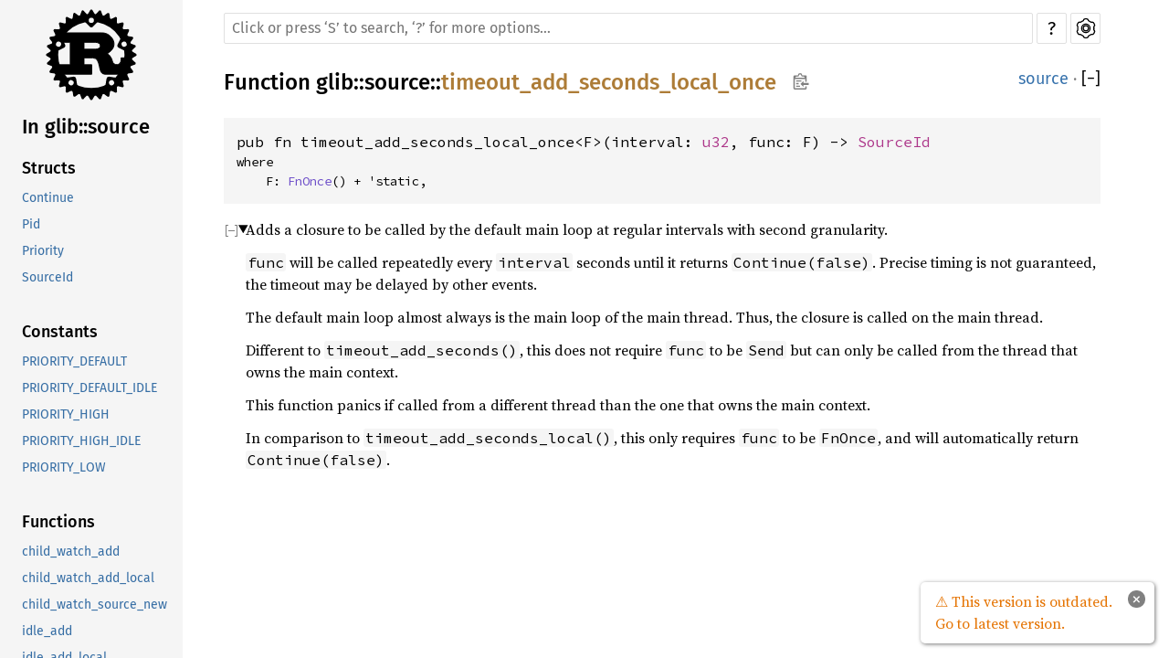

--- FILE ---
content_type: text/html; charset=utf-8
request_url: https://gtk-rs.org/gtk-rs-core/stable/0.16/docs/glib/source/fn.timeout_add_seconds_local_once.html
body_size: 2859
content:
<!DOCTYPE html><html lang="en"><head><meta charset="utf-8"><meta name="viewport" content="width=device-width, initial-scale=1.0"><meta name="generator" content="rustdoc"><meta name="description" content="Adds a closure to be called by the default main loop at regular intervals with second granularity."><title>timeout_add_seconds_local_once in glib::source - Rust</title><link rel="preload" as="font" type="font/woff2" crossorigin href="../../static.files/SourceSerif4-Regular-46f98efaafac5295.ttf.woff2"><link rel="preload" as="font" type="font/woff2" crossorigin href="../../static.files/FiraSans-Regular-018c141bf0843ffd.woff2"><link rel="preload" as="font" type="font/woff2" crossorigin href="../../static.files/FiraSans-Medium-8f9a781e4970d388.woff2"><link rel="preload" as="font" type="font/woff2" crossorigin href="../../static.files/SourceCodePro-Regular-562dcc5011b6de7d.ttf.woff2"><link rel="preload" as="font" type="font/woff2" crossorigin href="../../static.files/SourceSerif4-Bold-a2c9cd1067f8b328.ttf.woff2"><link rel="preload" as="font" type="font/woff2" crossorigin href="../../static.files/SourceCodePro-Semibold-d899c5a5c4aeb14a.ttf.woff2"><link rel="stylesheet" href="../../static.files/normalize-76eba96aa4d2e634.css"><link rel="stylesheet" href="../../static.files/rustdoc-2fcac8296ac587d8.css" id="mainThemeStyle"><div id="rustdoc-vars" data-root-path="../../" data-static-root-path="../../static.files/" data-current-crate="glib" data-themes="" data-resource-suffix="" data-rustdoc-version="1.72.0-nightly (e6d4725c7 2023-06-05)" data-search-js="search-4926e5fc22a5646a.js" data-settings-js="settings-de11bff964e9d4e5.js" data-settings-css="settings-8c76f75bfb6bd192.css" data-theme-light-css="light-0f8c037637f9eb3e.css" data-theme-dark-css="dark-1097f8e92a01e3cf.css" data-theme-ayu-css="ayu-614652228113ac93.css" ></div><script src="../../static.files/storage-62ce34ea385b278a.js"></script><script defer src="sidebar-items.js"></script><script defer src="../../static.files/main-48600a9606eff342.js"></script><noscript><link rel="stylesheet" media="(prefers-color-scheme:light)" href="../../static.files/light-0f8c037637f9eb3e.css"><link rel="stylesheet" media="(prefers-color-scheme:dark)" href="../../static.files/dark-1097f8e92a01e3cf.css"><link rel="stylesheet" href="../../static.files/noscript-13285aec31fa243e.css"></noscript><link rel="alternate icon" type="image/png" href="../../static.files/favicon-16x16-8b506e7a72182f1c.png"><link rel="alternate icon" type="image/png" href="../../static.files/favicon-32x32-422f7d1d52889060.png"><link rel="icon" type="image/svg+xml" href="../../static.files/favicon-2c020d218678b618.svg"></head><body class="rustdoc fn"><!--[if lte IE 11]><div class="warning">This old browser is unsupported and will most likely display funky things.</div><![endif]-->
<script type="text/javascript">
    document.addEventListener("DOMContentLoaded", checkDocsLatestStable);

    function checkDocsLatestStable() {
        function popup(msg, url) { return `
            <style scoped="scoped">
                .popup {
                    max-width: 16em;
                    background-color: #fff;
                    position: fixed;
                    z-index: 1;
                    margin-left: auto;
                    bottom: 1em;
                    right: 1em;
                    border-radius: 5px;
                    box-shadow: 1px 1px 4px #777;
                }

                .popup a.version {
                    color: #e57300;
                    padding: 0.6em 1em;
                    display: block;
                }
                .popup a.version:hover {
                    color: #b25900;
                }

                .popup a.close {
                    color: white;
                    background: grey;
                    border-radius: 99px;
                    display: inline-block;
                    width: 19px;
                    line-height: 19px;
                    font-weight: bold;
                    text-align: center;
                    margin: 0.6em;
                    float: right;
                }
                .popup a.close:hover {
                    background: black;
                }
            </style>
            <section class="popup" id="gir_docs_popup">
                <a class="close" href="#" onclick="document.getElementById('gir_docs_popup').remove(); return false">×</a>
                <a class="version" href="https://gtk-rs.org/gtk-rs-core/stable/latest/docs">
                    ⚠ ${msg}
                </a>
            </section>
        ` };

        if ("0.16" == "master") {
            document.body.insertAdjacentHTML(
                'beforeend',
                popup("This is the development version. Go to latest stable version.", "stable/latest")
            );
        } else {
            fetch('https://gtk-rs.org/gtk-rs-core/LATEST_RELEASE_BRANCH')
                .then(response => response.text())
                .then(latest_branch => {
                    if (latest_branch.trim() != "0.16") {
                        document.body.insertAdjacentHTML(
                            'beforeend',
                            popup("This version is outdated. Go to latest version.", "stable/latest")
                        );
                    }
                });
        }
    }
</script>


<nav class="mobile-topbar"><button class="sidebar-menu-toggle">&#9776;</button><a class="logo-container" href="../../glib/index.html"><img class="rust-logo" src="../../static.files/rust-logo-151179464ae7ed46.svg" alt="logo"></a><h2></h2></nav><nav class="sidebar"><a class="logo-container" href="../../glib/index.html"><img class="rust-logo" src="../../static.files/rust-logo-151179464ae7ed46.svg" alt="logo"></a><div class="sidebar-elems"><h2><a href="index.html">In glib::source</a></h2></div></nav><main><div class="width-limiter"><nav class="sub"><form class="search-form"><span></span><input class="search-input" name="search" aria-label="Run search in the documentation" autocomplete="off" spellcheck="false" placeholder="Click or press ‘S’ to search, ‘?’ for more options…" type="search"><div id="help-button" title="help" tabindex="-1"><a href="../../help.html">?</a></div><div id="settings-menu" tabindex="-1"><a href="../../settings.html" title="settings"><img width="22" height="22" alt="Change settings" src="../../static.files/wheel-7b819b6101059cd0.svg"></a></div></form></nav><section id="main-content" class="content"><div class="main-heading"><h1>Function <a href="../index.html">glib</a>::<wbr><a href="index.html">source</a>::<wbr><a class="fn" href="#">timeout_add_seconds_local_once</a><button id="copy-path" title="Copy item path to clipboard"><img src="../../static.files/clipboard-7571035ce49a181d.svg" width="19" height="18" alt="Copy item path"></button></h1><span class="out-of-band"><a class="srclink" href="../../src/glib/source.rs.html#598-603">source</a> · <button id="toggle-all-docs" title="collapse all docs">[<span>&#x2212;</span>]</button></span></div><pre class="rust item-decl"><code>pub fn timeout_add_seconds_local_once&lt;F&gt;(interval: <a class="primitive" href="https://doc.rust-lang.org/nightly/std/primitive.u32.html">u32</a>, func: F) -&gt; <a class="struct" href="struct.SourceId.html" title="struct glib::source::SourceId">SourceId</a><span class="where fmt-newline">where
    F: <a class="trait" href="https://doc.rust-lang.org/nightly/core/ops/function/trait.FnOnce.html" title="trait core::ops::function::FnOnce">FnOnce</a>() + 'static,</span></code></pre><details class="toggle top-doc" open><summary class="hideme"><span>Expand description</span></summary><div class="docblock"><p>Adds a closure to be called by the default main loop at regular intervals
with second granularity.</p>
<p><code>func</code> will be called repeatedly every <code>interval</code> seconds until it
returns <code>Continue(false)</code>. Precise timing is not guaranteed, the timeout may
be delayed by other events.</p>
<p>The default main loop almost always is the main loop of the main thread.
Thus, the closure is called on the main thread.</p>
<p>Different to <code>timeout_add_seconds()</code>, this does not require <code>func</code> to be
<code>Send</code> but can only be called from the thread that owns the main context.</p>
<p>This function panics if called from a different thread than the one that
owns the main context.</p>
<p>In comparison to <code>timeout_add_seconds_local()</code>, this only requires <code>func</code> to be
<code>FnOnce</code>, and will automatically return <code>Continue(false)</code>.</p>
</div></details></section></div></main></body></html>

--- FILE ---
content_type: text/css; charset=utf-8
request_url: https://gtk-rs.org/gtk-rs-core/stable/0.16/docs/static.files/light-0f8c037637f9eb3e.css
body_size: 566
content:
:root{--main-background-color:white;--main-color:black;--settings-input-color:#2196f3;--settings-input-border-color:#717171;--settings-button-color:#000;--settings-button-border-focus:#717171;--sidebar-background-color:#F5F5F5;--sidebar-background-color-hover:#E0E0E0;--code-block-background-color:#F5F5F5;--scrollbar-track-background-color:#dcdcdc;--scrollbar-thumb-background-color:rgba(36,37,39,0.6);--scrollbar-color:rgba(36,37,39,0.6) #d9d9d9;--headings-border-bottom-color:#ddd;--border-color:#e0e0e0;--button-background-color:#fff;--right-side-color:grey;--code-attribute-color:#999;--toggles-color:#999;--toggle-filter:none;--search-input-focused-border-color:#66afe9;--copy-path-button-color:#999;--copy-path-img-filter:invert(50%);--copy-path-img-hover-filter:invert(35%);--codeblock-error-hover-color:rgb(255,0,0);--codeblock-error-color:rgba(255,0,0,.5);--codeblock-ignore-hover-color:rgb(255,142,0);--codeblock-ignore-color:rgba(255,142,0,.6);--type-link-color:#ad378a;--trait-link-color:#6e4fc9;--assoc-item-link-color:#3873ad;--function-link-color:#ad7c37;--macro-link-color:#068000;--keyword-link-color:#3873ad;--mod-link-color:#3873ad;--link-color:#3873ad;--sidebar-link-color:#356da4;--sidebar-current-link-background-color:#fff;--search-result-link-focus-background-color:#ccc;--search-result-border-color:#aaa3;--search-color:#000;--search-error-code-background-color:#d0cccc;--search-results-alias-color:#000;--search-results-grey-color:#999;--search-tab-title-count-color:#888;--search-tab-button-not-selected-border-top-color:#e6e6e6;--search-tab-button-not-selected-background:#e6e6e6;--search-tab-button-selected-border-top-color:#0089ff;--search-tab-button-selected-background:#ffffff;--stab-background-color:#fff5d6;--stab-code-color:#000;--code-highlight-kw-color:#8959a8;--code-highlight-kw-2-color:#4271ae;--code-highlight-lifetime-color:#b76514;--code-highlight-prelude-color:#4271ae;--code-highlight-prelude-val-color:#c82829;--code-highlight-number-color:#718c00;--code-highlight-string-color:#718c00;--code-highlight-literal-color:#c82829;--code-highlight-attribute-color:#c82829;--code-highlight-self-color:#c82829;--code-highlight-macro-color:#3e999f;--code-highlight-question-mark-color:#ff9011;--code-highlight-comment-color:#8e908c;--code-highlight-doc-comment-color:#4d4d4c;--src-line-numbers-span-color:#c67e2d;--src-line-number-highlighted-background-color:#fdffd3;--test-arrow-color:#f5f5f5;--test-arrow-background-color:rgba(78,139,202,0.2);--test-arrow-hover-color:#f5f5f5;--test-arrow-hover-background-color:#4e8bca;--target-background-color:#fdffd3;--target-border-color:#ad7c37;--kbd-color:#000;--kbd-background:#fafbfc;--kbd-box-shadow-color:#c6cbd1;--rust-logo-filter:initial;--crate-search-div-filter:invert(100%) sepia(0%) saturate(4223%) hue-rotate(289deg) brightness(114%) contrast(76%);--crate-search-div-hover-filter:invert(44%) sepia(18%) saturate(23%) hue-rotate(317deg) brightness(96%) contrast(93%);--crate-search-hover-border:#717171;--source-sidebar-background-selected:#fff;--source-sidebar-background-hover:#e0e0e0;--table-alt-row-background-color:#F5F5F5;--codeblock-link-background:#eee;--scrape-example-toggle-line-background:#ccc;--scrape-example-toggle-line-hover-background:#999;--scrape-example-code-line-highlight:#fcffd6;--scrape-example-code-line-highlight-focus:#f6fdb0;--scrape-example-help-border-color:#555;--scrape-example-help-color:#333;--scrape-example-help-hover-border-color:#000;--scrape-example-help-hover-color:#000;--scrape-example-code-wrapper-background-start:rgba(255,255,255,1);--scrape-example-code-wrapper-background-end:rgba(255,255,255,0);}

--- FILE ---
content_type: application/javascript; charset=utf-8
request_url: https://gtk-rs.org/gtk-rs-core/stable/0.16/docs/glib/source/sidebar-items.js
body_size: -159
content:
window.SIDEBAR_ITEMS = {"constant":["PRIORITY_DEFAULT","PRIORITY_DEFAULT_IDLE","PRIORITY_HIGH","PRIORITY_HIGH_IDLE","PRIORITY_LOW"],"fn":["child_watch_add","child_watch_add_local","child_watch_source_new","idle_add","idle_add_local","idle_add_local_once","idle_add_once","idle_source_new","timeout_add","timeout_add_local","timeout_add_local_once","timeout_add_once","timeout_add_seconds","timeout_add_seconds_local","timeout_add_seconds_local_once","timeout_add_seconds_once","timeout_source_new","timeout_source_new_seconds","unix_fd_add","unix_fd_add_local","unix_fd_source_new","unix_signal_add","unix_signal_add_local","unix_signal_add_local_once","unix_signal_add_once","unix_signal_source_new"],"struct":["Continue","Pid","Priority","SourceId"]};